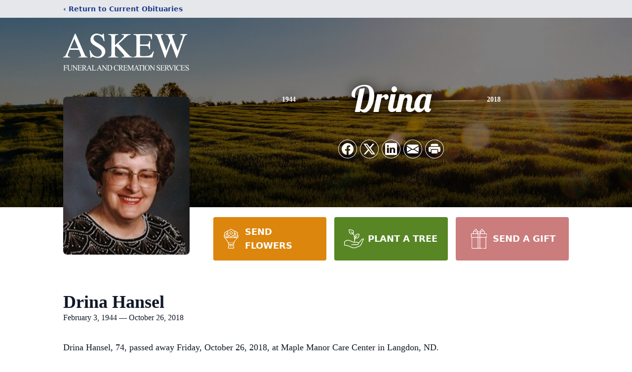

--- FILE ---
content_type: text/html; charset=utf-8
request_url: https://www.google.com/recaptcha/enterprise/anchor?ar=1&k=6LdjTQckAAAAAOZg9GntEB22-qWxitEYjyNJDYXl&co=aHR0cHM6Ly93d3cuYXNrZXdmdW5lcmFsaG9tZS5jb206NDQz&hl=en&type=image&v=N67nZn4AqZkNcbeMu4prBgzg&theme=light&size=invisible&badge=bottomright&anchor-ms=20000&execute-ms=30000&cb=tw7xgtlnmjpv
body_size: 48501
content:
<!DOCTYPE HTML><html dir="ltr" lang="en"><head><meta http-equiv="Content-Type" content="text/html; charset=UTF-8">
<meta http-equiv="X-UA-Compatible" content="IE=edge">
<title>reCAPTCHA</title>
<style type="text/css">
/* cyrillic-ext */
@font-face {
  font-family: 'Roboto';
  font-style: normal;
  font-weight: 400;
  font-stretch: 100%;
  src: url(//fonts.gstatic.com/s/roboto/v48/KFO7CnqEu92Fr1ME7kSn66aGLdTylUAMa3GUBHMdazTgWw.woff2) format('woff2');
  unicode-range: U+0460-052F, U+1C80-1C8A, U+20B4, U+2DE0-2DFF, U+A640-A69F, U+FE2E-FE2F;
}
/* cyrillic */
@font-face {
  font-family: 'Roboto';
  font-style: normal;
  font-weight: 400;
  font-stretch: 100%;
  src: url(//fonts.gstatic.com/s/roboto/v48/KFO7CnqEu92Fr1ME7kSn66aGLdTylUAMa3iUBHMdazTgWw.woff2) format('woff2');
  unicode-range: U+0301, U+0400-045F, U+0490-0491, U+04B0-04B1, U+2116;
}
/* greek-ext */
@font-face {
  font-family: 'Roboto';
  font-style: normal;
  font-weight: 400;
  font-stretch: 100%;
  src: url(//fonts.gstatic.com/s/roboto/v48/KFO7CnqEu92Fr1ME7kSn66aGLdTylUAMa3CUBHMdazTgWw.woff2) format('woff2');
  unicode-range: U+1F00-1FFF;
}
/* greek */
@font-face {
  font-family: 'Roboto';
  font-style: normal;
  font-weight: 400;
  font-stretch: 100%;
  src: url(//fonts.gstatic.com/s/roboto/v48/KFO7CnqEu92Fr1ME7kSn66aGLdTylUAMa3-UBHMdazTgWw.woff2) format('woff2');
  unicode-range: U+0370-0377, U+037A-037F, U+0384-038A, U+038C, U+038E-03A1, U+03A3-03FF;
}
/* math */
@font-face {
  font-family: 'Roboto';
  font-style: normal;
  font-weight: 400;
  font-stretch: 100%;
  src: url(//fonts.gstatic.com/s/roboto/v48/KFO7CnqEu92Fr1ME7kSn66aGLdTylUAMawCUBHMdazTgWw.woff2) format('woff2');
  unicode-range: U+0302-0303, U+0305, U+0307-0308, U+0310, U+0312, U+0315, U+031A, U+0326-0327, U+032C, U+032F-0330, U+0332-0333, U+0338, U+033A, U+0346, U+034D, U+0391-03A1, U+03A3-03A9, U+03B1-03C9, U+03D1, U+03D5-03D6, U+03F0-03F1, U+03F4-03F5, U+2016-2017, U+2034-2038, U+203C, U+2040, U+2043, U+2047, U+2050, U+2057, U+205F, U+2070-2071, U+2074-208E, U+2090-209C, U+20D0-20DC, U+20E1, U+20E5-20EF, U+2100-2112, U+2114-2115, U+2117-2121, U+2123-214F, U+2190, U+2192, U+2194-21AE, U+21B0-21E5, U+21F1-21F2, U+21F4-2211, U+2213-2214, U+2216-22FF, U+2308-230B, U+2310, U+2319, U+231C-2321, U+2336-237A, U+237C, U+2395, U+239B-23B7, U+23D0, U+23DC-23E1, U+2474-2475, U+25AF, U+25B3, U+25B7, U+25BD, U+25C1, U+25CA, U+25CC, U+25FB, U+266D-266F, U+27C0-27FF, U+2900-2AFF, U+2B0E-2B11, U+2B30-2B4C, U+2BFE, U+3030, U+FF5B, U+FF5D, U+1D400-1D7FF, U+1EE00-1EEFF;
}
/* symbols */
@font-face {
  font-family: 'Roboto';
  font-style: normal;
  font-weight: 400;
  font-stretch: 100%;
  src: url(//fonts.gstatic.com/s/roboto/v48/KFO7CnqEu92Fr1ME7kSn66aGLdTylUAMaxKUBHMdazTgWw.woff2) format('woff2');
  unicode-range: U+0001-000C, U+000E-001F, U+007F-009F, U+20DD-20E0, U+20E2-20E4, U+2150-218F, U+2190, U+2192, U+2194-2199, U+21AF, U+21E6-21F0, U+21F3, U+2218-2219, U+2299, U+22C4-22C6, U+2300-243F, U+2440-244A, U+2460-24FF, U+25A0-27BF, U+2800-28FF, U+2921-2922, U+2981, U+29BF, U+29EB, U+2B00-2BFF, U+4DC0-4DFF, U+FFF9-FFFB, U+10140-1018E, U+10190-1019C, U+101A0, U+101D0-101FD, U+102E0-102FB, U+10E60-10E7E, U+1D2C0-1D2D3, U+1D2E0-1D37F, U+1F000-1F0FF, U+1F100-1F1AD, U+1F1E6-1F1FF, U+1F30D-1F30F, U+1F315, U+1F31C, U+1F31E, U+1F320-1F32C, U+1F336, U+1F378, U+1F37D, U+1F382, U+1F393-1F39F, U+1F3A7-1F3A8, U+1F3AC-1F3AF, U+1F3C2, U+1F3C4-1F3C6, U+1F3CA-1F3CE, U+1F3D4-1F3E0, U+1F3ED, U+1F3F1-1F3F3, U+1F3F5-1F3F7, U+1F408, U+1F415, U+1F41F, U+1F426, U+1F43F, U+1F441-1F442, U+1F444, U+1F446-1F449, U+1F44C-1F44E, U+1F453, U+1F46A, U+1F47D, U+1F4A3, U+1F4B0, U+1F4B3, U+1F4B9, U+1F4BB, U+1F4BF, U+1F4C8-1F4CB, U+1F4D6, U+1F4DA, U+1F4DF, U+1F4E3-1F4E6, U+1F4EA-1F4ED, U+1F4F7, U+1F4F9-1F4FB, U+1F4FD-1F4FE, U+1F503, U+1F507-1F50B, U+1F50D, U+1F512-1F513, U+1F53E-1F54A, U+1F54F-1F5FA, U+1F610, U+1F650-1F67F, U+1F687, U+1F68D, U+1F691, U+1F694, U+1F698, U+1F6AD, U+1F6B2, U+1F6B9-1F6BA, U+1F6BC, U+1F6C6-1F6CF, U+1F6D3-1F6D7, U+1F6E0-1F6EA, U+1F6F0-1F6F3, U+1F6F7-1F6FC, U+1F700-1F7FF, U+1F800-1F80B, U+1F810-1F847, U+1F850-1F859, U+1F860-1F887, U+1F890-1F8AD, U+1F8B0-1F8BB, U+1F8C0-1F8C1, U+1F900-1F90B, U+1F93B, U+1F946, U+1F984, U+1F996, U+1F9E9, U+1FA00-1FA6F, U+1FA70-1FA7C, U+1FA80-1FA89, U+1FA8F-1FAC6, U+1FACE-1FADC, U+1FADF-1FAE9, U+1FAF0-1FAF8, U+1FB00-1FBFF;
}
/* vietnamese */
@font-face {
  font-family: 'Roboto';
  font-style: normal;
  font-weight: 400;
  font-stretch: 100%;
  src: url(//fonts.gstatic.com/s/roboto/v48/KFO7CnqEu92Fr1ME7kSn66aGLdTylUAMa3OUBHMdazTgWw.woff2) format('woff2');
  unicode-range: U+0102-0103, U+0110-0111, U+0128-0129, U+0168-0169, U+01A0-01A1, U+01AF-01B0, U+0300-0301, U+0303-0304, U+0308-0309, U+0323, U+0329, U+1EA0-1EF9, U+20AB;
}
/* latin-ext */
@font-face {
  font-family: 'Roboto';
  font-style: normal;
  font-weight: 400;
  font-stretch: 100%;
  src: url(//fonts.gstatic.com/s/roboto/v48/KFO7CnqEu92Fr1ME7kSn66aGLdTylUAMa3KUBHMdazTgWw.woff2) format('woff2');
  unicode-range: U+0100-02BA, U+02BD-02C5, U+02C7-02CC, U+02CE-02D7, U+02DD-02FF, U+0304, U+0308, U+0329, U+1D00-1DBF, U+1E00-1E9F, U+1EF2-1EFF, U+2020, U+20A0-20AB, U+20AD-20C0, U+2113, U+2C60-2C7F, U+A720-A7FF;
}
/* latin */
@font-face {
  font-family: 'Roboto';
  font-style: normal;
  font-weight: 400;
  font-stretch: 100%;
  src: url(//fonts.gstatic.com/s/roboto/v48/KFO7CnqEu92Fr1ME7kSn66aGLdTylUAMa3yUBHMdazQ.woff2) format('woff2');
  unicode-range: U+0000-00FF, U+0131, U+0152-0153, U+02BB-02BC, U+02C6, U+02DA, U+02DC, U+0304, U+0308, U+0329, U+2000-206F, U+20AC, U+2122, U+2191, U+2193, U+2212, U+2215, U+FEFF, U+FFFD;
}
/* cyrillic-ext */
@font-face {
  font-family: 'Roboto';
  font-style: normal;
  font-weight: 500;
  font-stretch: 100%;
  src: url(//fonts.gstatic.com/s/roboto/v48/KFO7CnqEu92Fr1ME7kSn66aGLdTylUAMa3GUBHMdazTgWw.woff2) format('woff2');
  unicode-range: U+0460-052F, U+1C80-1C8A, U+20B4, U+2DE0-2DFF, U+A640-A69F, U+FE2E-FE2F;
}
/* cyrillic */
@font-face {
  font-family: 'Roboto';
  font-style: normal;
  font-weight: 500;
  font-stretch: 100%;
  src: url(//fonts.gstatic.com/s/roboto/v48/KFO7CnqEu92Fr1ME7kSn66aGLdTylUAMa3iUBHMdazTgWw.woff2) format('woff2');
  unicode-range: U+0301, U+0400-045F, U+0490-0491, U+04B0-04B1, U+2116;
}
/* greek-ext */
@font-face {
  font-family: 'Roboto';
  font-style: normal;
  font-weight: 500;
  font-stretch: 100%;
  src: url(//fonts.gstatic.com/s/roboto/v48/KFO7CnqEu92Fr1ME7kSn66aGLdTylUAMa3CUBHMdazTgWw.woff2) format('woff2');
  unicode-range: U+1F00-1FFF;
}
/* greek */
@font-face {
  font-family: 'Roboto';
  font-style: normal;
  font-weight: 500;
  font-stretch: 100%;
  src: url(//fonts.gstatic.com/s/roboto/v48/KFO7CnqEu92Fr1ME7kSn66aGLdTylUAMa3-UBHMdazTgWw.woff2) format('woff2');
  unicode-range: U+0370-0377, U+037A-037F, U+0384-038A, U+038C, U+038E-03A1, U+03A3-03FF;
}
/* math */
@font-face {
  font-family: 'Roboto';
  font-style: normal;
  font-weight: 500;
  font-stretch: 100%;
  src: url(//fonts.gstatic.com/s/roboto/v48/KFO7CnqEu92Fr1ME7kSn66aGLdTylUAMawCUBHMdazTgWw.woff2) format('woff2');
  unicode-range: U+0302-0303, U+0305, U+0307-0308, U+0310, U+0312, U+0315, U+031A, U+0326-0327, U+032C, U+032F-0330, U+0332-0333, U+0338, U+033A, U+0346, U+034D, U+0391-03A1, U+03A3-03A9, U+03B1-03C9, U+03D1, U+03D5-03D6, U+03F0-03F1, U+03F4-03F5, U+2016-2017, U+2034-2038, U+203C, U+2040, U+2043, U+2047, U+2050, U+2057, U+205F, U+2070-2071, U+2074-208E, U+2090-209C, U+20D0-20DC, U+20E1, U+20E5-20EF, U+2100-2112, U+2114-2115, U+2117-2121, U+2123-214F, U+2190, U+2192, U+2194-21AE, U+21B0-21E5, U+21F1-21F2, U+21F4-2211, U+2213-2214, U+2216-22FF, U+2308-230B, U+2310, U+2319, U+231C-2321, U+2336-237A, U+237C, U+2395, U+239B-23B7, U+23D0, U+23DC-23E1, U+2474-2475, U+25AF, U+25B3, U+25B7, U+25BD, U+25C1, U+25CA, U+25CC, U+25FB, U+266D-266F, U+27C0-27FF, U+2900-2AFF, U+2B0E-2B11, U+2B30-2B4C, U+2BFE, U+3030, U+FF5B, U+FF5D, U+1D400-1D7FF, U+1EE00-1EEFF;
}
/* symbols */
@font-face {
  font-family: 'Roboto';
  font-style: normal;
  font-weight: 500;
  font-stretch: 100%;
  src: url(//fonts.gstatic.com/s/roboto/v48/KFO7CnqEu92Fr1ME7kSn66aGLdTylUAMaxKUBHMdazTgWw.woff2) format('woff2');
  unicode-range: U+0001-000C, U+000E-001F, U+007F-009F, U+20DD-20E0, U+20E2-20E4, U+2150-218F, U+2190, U+2192, U+2194-2199, U+21AF, U+21E6-21F0, U+21F3, U+2218-2219, U+2299, U+22C4-22C6, U+2300-243F, U+2440-244A, U+2460-24FF, U+25A0-27BF, U+2800-28FF, U+2921-2922, U+2981, U+29BF, U+29EB, U+2B00-2BFF, U+4DC0-4DFF, U+FFF9-FFFB, U+10140-1018E, U+10190-1019C, U+101A0, U+101D0-101FD, U+102E0-102FB, U+10E60-10E7E, U+1D2C0-1D2D3, U+1D2E0-1D37F, U+1F000-1F0FF, U+1F100-1F1AD, U+1F1E6-1F1FF, U+1F30D-1F30F, U+1F315, U+1F31C, U+1F31E, U+1F320-1F32C, U+1F336, U+1F378, U+1F37D, U+1F382, U+1F393-1F39F, U+1F3A7-1F3A8, U+1F3AC-1F3AF, U+1F3C2, U+1F3C4-1F3C6, U+1F3CA-1F3CE, U+1F3D4-1F3E0, U+1F3ED, U+1F3F1-1F3F3, U+1F3F5-1F3F7, U+1F408, U+1F415, U+1F41F, U+1F426, U+1F43F, U+1F441-1F442, U+1F444, U+1F446-1F449, U+1F44C-1F44E, U+1F453, U+1F46A, U+1F47D, U+1F4A3, U+1F4B0, U+1F4B3, U+1F4B9, U+1F4BB, U+1F4BF, U+1F4C8-1F4CB, U+1F4D6, U+1F4DA, U+1F4DF, U+1F4E3-1F4E6, U+1F4EA-1F4ED, U+1F4F7, U+1F4F9-1F4FB, U+1F4FD-1F4FE, U+1F503, U+1F507-1F50B, U+1F50D, U+1F512-1F513, U+1F53E-1F54A, U+1F54F-1F5FA, U+1F610, U+1F650-1F67F, U+1F687, U+1F68D, U+1F691, U+1F694, U+1F698, U+1F6AD, U+1F6B2, U+1F6B9-1F6BA, U+1F6BC, U+1F6C6-1F6CF, U+1F6D3-1F6D7, U+1F6E0-1F6EA, U+1F6F0-1F6F3, U+1F6F7-1F6FC, U+1F700-1F7FF, U+1F800-1F80B, U+1F810-1F847, U+1F850-1F859, U+1F860-1F887, U+1F890-1F8AD, U+1F8B0-1F8BB, U+1F8C0-1F8C1, U+1F900-1F90B, U+1F93B, U+1F946, U+1F984, U+1F996, U+1F9E9, U+1FA00-1FA6F, U+1FA70-1FA7C, U+1FA80-1FA89, U+1FA8F-1FAC6, U+1FACE-1FADC, U+1FADF-1FAE9, U+1FAF0-1FAF8, U+1FB00-1FBFF;
}
/* vietnamese */
@font-face {
  font-family: 'Roboto';
  font-style: normal;
  font-weight: 500;
  font-stretch: 100%;
  src: url(//fonts.gstatic.com/s/roboto/v48/KFO7CnqEu92Fr1ME7kSn66aGLdTylUAMa3OUBHMdazTgWw.woff2) format('woff2');
  unicode-range: U+0102-0103, U+0110-0111, U+0128-0129, U+0168-0169, U+01A0-01A1, U+01AF-01B0, U+0300-0301, U+0303-0304, U+0308-0309, U+0323, U+0329, U+1EA0-1EF9, U+20AB;
}
/* latin-ext */
@font-face {
  font-family: 'Roboto';
  font-style: normal;
  font-weight: 500;
  font-stretch: 100%;
  src: url(//fonts.gstatic.com/s/roboto/v48/KFO7CnqEu92Fr1ME7kSn66aGLdTylUAMa3KUBHMdazTgWw.woff2) format('woff2');
  unicode-range: U+0100-02BA, U+02BD-02C5, U+02C7-02CC, U+02CE-02D7, U+02DD-02FF, U+0304, U+0308, U+0329, U+1D00-1DBF, U+1E00-1E9F, U+1EF2-1EFF, U+2020, U+20A0-20AB, U+20AD-20C0, U+2113, U+2C60-2C7F, U+A720-A7FF;
}
/* latin */
@font-face {
  font-family: 'Roboto';
  font-style: normal;
  font-weight: 500;
  font-stretch: 100%;
  src: url(//fonts.gstatic.com/s/roboto/v48/KFO7CnqEu92Fr1ME7kSn66aGLdTylUAMa3yUBHMdazQ.woff2) format('woff2');
  unicode-range: U+0000-00FF, U+0131, U+0152-0153, U+02BB-02BC, U+02C6, U+02DA, U+02DC, U+0304, U+0308, U+0329, U+2000-206F, U+20AC, U+2122, U+2191, U+2193, U+2212, U+2215, U+FEFF, U+FFFD;
}
/* cyrillic-ext */
@font-face {
  font-family: 'Roboto';
  font-style: normal;
  font-weight: 900;
  font-stretch: 100%;
  src: url(//fonts.gstatic.com/s/roboto/v48/KFO7CnqEu92Fr1ME7kSn66aGLdTylUAMa3GUBHMdazTgWw.woff2) format('woff2');
  unicode-range: U+0460-052F, U+1C80-1C8A, U+20B4, U+2DE0-2DFF, U+A640-A69F, U+FE2E-FE2F;
}
/* cyrillic */
@font-face {
  font-family: 'Roboto';
  font-style: normal;
  font-weight: 900;
  font-stretch: 100%;
  src: url(//fonts.gstatic.com/s/roboto/v48/KFO7CnqEu92Fr1ME7kSn66aGLdTylUAMa3iUBHMdazTgWw.woff2) format('woff2');
  unicode-range: U+0301, U+0400-045F, U+0490-0491, U+04B0-04B1, U+2116;
}
/* greek-ext */
@font-face {
  font-family: 'Roboto';
  font-style: normal;
  font-weight: 900;
  font-stretch: 100%;
  src: url(//fonts.gstatic.com/s/roboto/v48/KFO7CnqEu92Fr1ME7kSn66aGLdTylUAMa3CUBHMdazTgWw.woff2) format('woff2');
  unicode-range: U+1F00-1FFF;
}
/* greek */
@font-face {
  font-family: 'Roboto';
  font-style: normal;
  font-weight: 900;
  font-stretch: 100%;
  src: url(//fonts.gstatic.com/s/roboto/v48/KFO7CnqEu92Fr1ME7kSn66aGLdTylUAMa3-UBHMdazTgWw.woff2) format('woff2');
  unicode-range: U+0370-0377, U+037A-037F, U+0384-038A, U+038C, U+038E-03A1, U+03A3-03FF;
}
/* math */
@font-face {
  font-family: 'Roboto';
  font-style: normal;
  font-weight: 900;
  font-stretch: 100%;
  src: url(//fonts.gstatic.com/s/roboto/v48/KFO7CnqEu92Fr1ME7kSn66aGLdTylUAMawCUBHMdazTgWw.woff2) format('woff2');
  unicode-range: U+0302-0303, U+0305, U+0307-0308, U+0310, U+0312, U+0315, U+031A, U+0326-0327, U+032C, U+032F-0330, U+0332-0333, U+0338, U+033A, U+0346, U+034D, U+0391-03A1, U+03A3-03A9, U+03B1-03C9, U+03D1, U+03D5-03D6, U+03F0-03F1, U+03F4-03F5, U+2016-2017, U+2034-2038, U+203C, U+2040, U+2043, U+2047, U+2050, U+2057, U+205F, U+2070-2071, U+2074-208E, U+2090-209C, U+20D0-20DC, U+20E1, U+20E5-20EF, U+2100-2112, U+2114-2115, U+2117-2121, U+2123-214F, U+2190, U+2192, U+2194-21AE, U+21B0-21E5, U+21F1-21F2, U+21F4-2211, U+2213-2214, U+2216-22FF, U+2308-230B, U+2310, U+2319, U+231C-2321, U+2336-237A, U+237C, U+2395, U+239B-23B7, U+23D0, U+23DC-23E1, U+2474-2475, U+25AF, U+25B3, U+25B7, U+25BD, U+25C1, U+25CA, U+25CC, U+25FB, U+266D-266F, U+27C0-27FF, U+2900-2AFF, U+2B0E-2B11, U+2B30-2B4C, U+2BFE, U+3030, U+FF5B, U+FF5D, U+1D400-1D7FF, U+1EE00-1EEFF;
}
/* symbols */
@font-face {
  font-family: 'Roboto';
  font-style: normal;
  font-weight: 900;
  font-stretch: 100%;
  src: url(//fonts.gstatic.com/s/roboto/v48/KFO7CnqEu92Fr1ME7kSn66aGLdTylUAMaxKUBHMdazTgWw.woff2) format('woff2');
  unicode-range: U+0001-000C, U+000E-001F, U+007F-009F, U+20DD-20E0, U+20E2-20E4, U+2150-218F, U+2190, U+2192, U+2194-2199, U+21AF, U+21E6-21F0, U+21F3, U+2218-2219, U+2299, U+22C4-22C6, U+2300-243F, U+2440-244A, U+2460-24FF, U+25A0-27BF, U+2800-28FF, U+2921-2922, U+2981, U+29BF, U+29EB, U+2B00-2BFF, U+4DC0-4DFF, U+FFF9-FFFB, U+10140-1018E, U+10190-1019C, U+101A0, U+101D0-101FD, U+102E0-102FB, U+10E60-10E7E, U+1D2C0-1D2D3, U+1D2E0-1D37F, U+1F000-1F0FF, U+1F100-1F1AD, U+1F1E6-1F1FF, U+1F30D-1F30F, U+1F315, U+1F31C, U+1F31E, U+1F320-1F32C, U+1F336, U+1F378, U+1F37D, U+1F382, U+1F393-1F39F, U+1F3A7-1F3A8, U+1F3AC-1F3AF, U+1F3C2, U+1F3C4-1F3C6, U+1F3CA-1F3CE, U+1F3D4-1F3E0, U+1F3ED, U+1F3F1-1F3F3, U+1F3F5-1F3F7, U+1F408, U+1F415, U+1F41F, U+1F426, U+1F43F, U+1F441-1F442, U+1F444, U+1F446-1F449, U+1F44C-1F44E, U+1F453, U+1F46A, U+1F47D, U+1F4A3, U+1F4B0, U+1F4B3, U+1F4B9, U+1F4BB, U+1F4BF, U+1F4C8-1F4CB, U+1F4D6, U+1F4DA, U+1F4DF, U+1F4E3-1F4E6, U+1F4EA-1F4ED, U+1F4F7, U+1F4F9-1F4FB, U+1F4FD-1F4FE, U+1F503, U+1F507-1F50B, U+1F50D, U+1F512-1F513, U+1F53E-1F54A, U+1F54F-1F5FA, U+1F610, U+1F650-1F67F, U+1F687, U+1F68D, U+1F691, U+1F694, U+1F698, U+1F6AD, U+1F6B2, U+1F6B9-1F6BA, U+1F6BC, U+1F6C6-1F6CF, U+1F6D3-1F6D7, U+1F6E0-1F6EA, U+1F6F0-1F6F3, U+1F6F7-1F6FC, U+1F700-1F7FF, U+1F800-1F80B, U+1F810-1F847, U+1F850-1F859, U+1F860-1F887, U+1F890-1F8AD, U+1F8B0-1F8BB, U+1F8C0-1F8C1, U+1F900-1F90B, U+1F93B, U+1F946, U+1F984, U+1F996, U+1F9E9, U+1FA00-1FA6F, U+1FA70-1FA7C, U+1FA80-1FA89, U+1FA8F-1FAC6, U+1FACE-1FADC, U+1FADF-1FAE9, U+1FAF0-1FAF8, U+1FB00-1FBFF;
}
/* vietnamese */
@font-face {
  font-family: 'Roboto';
  font-style: normal;
  font-weight: 900;
  font-stretch: 100%;
  src: url(//fonts.gstatic.com/s/roboto/v48/KFO7CnqEu92Fr1ME7kSn66aGLdTylUAMa3OUBHMdazTgWw.woff2) format('woff2');
  unicode-range: U+0102-0103, U+0110-0111, U+0128-0129, U+0168-0169, U+01A0-01A1, U+01AF-01B0, U+0300-0301, U+0303-0304, U+0308-0309, U+0323, U+0329, U+1EA0-1EF9, U+20AB;
}
/* latin-ext */
@font-face {
  font-family: 'Roboto';
  font-style: normal;
  font-weight: 900;
  font-stretch: 100%;
  src: url(//fonts.gstatic.com/s/roboto/v48/KFO7CnqEu92Fr1ME7kSn66aGLdTylUAMa3KUBHMdazTgWw.woff2) format('woff2');
  unicode-range: U+0100-02BA, U+02BD-02C5, U+02C7-02CC, U+02CE-02D7, U+02DD-02FF, U+0304, U+0308, U+0329, U+1D00-1DBF, U+1E00-1E9F, U+1EF2-1EFF, U+2020, U+20A0-20AB, U+20AD-20C0, U+2113, U+2C60-2C7F, U+A720-A7FF;
}
/* latin */
@font-face {
  font-family: 'Roboto';
  font-style: normal;
  font-weight: 900;
  font-stretch: 100%;
  src: url(//fonts.gstatic.com/s/roboto/v48/KFO7CnqEu92Fr1ME7kSn66aGLdTylUAMa3yUBHMdazQ.woff2) format('woff2');
  unicode-range: U+0000-00FF, U+0131, U+0152-0153, U+02BB-02BC, U+02C6, U+02DA, U+02DC, U+0304, U+0308, U+0329, U+2000-206F, U+20AC, U+2122, U+2191, U+2193, U+2212, U+2215, U+FEFF, U+FFFD;
}

</style>
<link rel="stylesheet" type="text/css" href="https://www.gstatic.com/recaptcha/releases/N67nZn4AqZkNcbeMu4prBgzg/styles__ltr.css">
<script nonce="f7rl9z8y_xVQiZ-B4Pexzg" type="text/javascript">window['__recaptcha_api'] = 'https://www.google.com/recaptcha/enterprise/';</script>
<script type="text/javascript" src="https://www.gstatic.com/recaptcha/releases/N67nZn4AqZkNcbeMu4prBgzg/recaptcha__en.js" nonce="f7rl9z8y_xVQiZ-B4Pexzg">
      
    </script></head>
<body><div id="rc-anchor-alert" class="rc-anchor-alert"></div>
<input type="hidden" id="recaptcha-token" value="[base64]">
<script type="text/javascript" nonce="f7rl9z8y_xVQiZ-B4Pexzg">
      recaptcha.anchor.Main.init("[\x22ainput\x22,[\x22bgdata\x22,\x22\x22,\[base64]/[base64]/[base64]/ZyhXLGgpOnEoW04sMjEsbF0sVywwKSxoKSxmYWxzZSxmYWxzZSl9Y2F0Y2goayl7RygzNTgsVyk/[base64]/[base64]/[base64]/[base64]/[base64]/[base64]/[base64]/bmV3IEJbT10oRFswXSk6dz09Mj9uZXcgQltPXShEWzBdLERbMV0pOnc9PTM/bmV3IEJbT10oRFswXSxEWzFdLERbMl0pOnc9PTQ/[base64]/[base64]/[base64]/[base64]/[base64]\\u003d\x22,\[base64]\x22,\x22w4c9wpYqw6Rnw7IIwqTDssOFw7vCvsOcFsKrw7pPw5fCtisqb8OzC8Klw6LDpMKFwpfDgsKFbcKJw67CrxNmwqNvwqxDZh/DvGbDhBVoaC0Gw5hPJ8O3P8KWw6lGMcKlL8ObRi4Nw77CnMK/w4fDgHbDsg/[base64]/PcKNIMO2wpjDg0TCpELCqcKVIEgLw5ZYC2PDocOlSsOtw4DDh1LCtsKYw4Y8T1N0w5zCjcOHwo0jw5XDjF/DmCfDvWkpw6bDj8Kqw4/[base64]/DtERtw5hpwrfCqllkwrvCt0TDusK3w4xXw43DusONwocScMO3O8OlwoDDmsKzwrVlbVQqw5h+w4/CtirCtRQVTQEKKnzCuMKzS8K1wpt/[base64]/F3x+w6DDiC7CisOPf1JlwpseGl3Dv8OuwqzCicOfwrTCl8KGwq7DrSYZwqzCk33CgsKSwpcWeg/DgMOKwpHCpcK7wrJ4wpnDtRwManjDiDbCpE4uVFTDvColwqfCuwIGN8O7D0VxZsKPwo/DiMOew6LDjUEvT8KYMcKoM8Olw50xIcKjAMKnwqrDpm7Ct8OcwrViwofCpQ4dFnTCg8OBwpl0K00/w5Rbw6M7QsKtw4rCgWorw6wGPi/DtMK+w7xEw6fDgsKXZ8KxWyZjPjtwYMOUwp/Ch8KXawBsw4QPw47DoMOmw5Ezw7jDlgk+w4HCjyvCnUXCiMKIwrkEwrPCrcOfwr8Nw7/Dj8OJw5HDo8OqQ8OEE3rDvUYRwp/[base64]/w50pHsOocMODB0fCiEt2EsKadxPDvcOaBzbCmsOFwqXDkcOWFMOBw5XDv3LCrMOiw43DpAXDoGfCvMO/PsK4w6kxUSVLwoI8FhoFwo7CqcKkw6zDpcKwwrbDu8Kowop9RsOdw6HCp8O1w6oPEifDpV83F0INw7cEw7ZxwofCi3rDkEkiNC/[base64]/Dv8OadhHCi8OaecOOw5IgwqDCo8K6wpxPB8OHa8KfwpAlwprCm8KOSlbDp8K7w5PDg24LwqJCWMK4w74yRFvDjsOJREZ7wpfCl1h4w6/DmwjClBbClw/[base64]/DvsKsKcKUGjVedhbDlcK5w7QjC8Otw5LDlkvCucOMw63CnsKsw4fDksKFw4XCgMKJwq06w79DwrvCtsKBUUfDnMKzAwtSw5IjKD4+w5rDj37ChWLDscOQw7E1fH7CuQR4w7fCmXjDgsKDQsKvWMKTWRDCicKiUV/DunweYcKIecO+w5YUw4NsECFVwoBNw4kfdcK0H8KfwoFQBMOTw67CgsKbDyJyw4ppw6XDhj1Zw7/DlcKSPxrDrMK8w4YHE8O9NsK5wqXDtsO8K8OgcAhywr83JsOgXsK6w7jDiixbwqpVOSlBwojDjcKXAMOowrQ+w7bDkcOxwp/CuS90IcKOacObGDPDi3fCl8OEwo/DjcK1wpTDlsOOO1xpwpxCZ3RFVcOhVwbClcOXRMKGdMKpw4bCrWLDgQ4awohaw69mwprDm0xuNcKBwovDpVtiw75xI8KYwp3CjMOFw4VhO8K5PC1OwqvDi8KIdcKZXsK8NcKUwrs9w47DhVgVwoN9UTltw4/[base64]/DgsOFwrzCmyXCsMOtSQ7Dpx5KHnMcw7zClsO8EsObNcOwIDzDtcKQw79SGsKGCTgpE8KsEsKKTgXDmjLDrsO1w5bCn8O/csKHwovDnMOvw5jDoWAPw5ASw74fHXFsfwpPwrzDiHnDg0XChQ/DqQfDrnvCrAbDmcOUw4AnHlXCg0JkBcK8wrcZwoLCs8Kbwr87wqE3EcOCMcKgwpFrJ8KmwprCl8K5wrBhw7JQw6sgw4VtHsOtwo1qNDXCt1I0w7vDqAzCqMOawqcXLn/CjDtKwqVDwoYsO8OBaMOhwq88w551w7JWwpgWf0rDsR7ChCLDqVh8w5XDhMKBQ8OWw4vDnsKwwqbDusOKwrHCtsKTw5TDqsKbGEFDKHtvwrnDjTFfaMOeG8OGKcOAwqwvwr/[base64]/w7LDtMOJDz7CsMKhKmPDrsK+Tx7DvgvDmC3DsSvClMKfw6sgw4/CuFxqUGDDksODesK4wr5NdB3CqsK7DDISwoIlPxsbCWcJw5bCvsOCwr58wobCucKZH8OAMsK7JjfDmcK7CcOrIsONw5JVcyPCp8OFG8OEI8KrwrdcMzdzwpTDs042LMOSwqvDpsKKwpVuw7DDjwhxXy1DMcKgOcKsw6QNwrMqYsKWUmtawr/[base64]/DvsOHwrJrw4jCpD4QW1/[base64]/DtlPDs0HCo1YewrYoQlIiWsO5wpfDl2DChTUNw5fCgn/DlMOUbsKhwpV/wqzDjcK/wpYCwqLCucKdw5V4w7xxwpPDisO8w4PChzLDtT/CqcOdXx7CvMKNV8OuwoLCmnTDhMKCwoh1ecK6w6M1IcOHacKDwqoJBcKiw4bDucOdfj7ClVvDn1hvw7YsdQhrbwrCqnXCk8O4WHxfw4NIwosrw7TDv8Khw5QKGcK1w7tVwr4/wp3CoBHDqVnCq8K2w6fDn2/CmcKAwrLCpzfClsOBYsKUHArCkxXCpXnDosKRLF5ew4jDh8Kww7AfXg1Yw5DDrD3DtcOaSwDCo8OIwrPCt8KZwrXCmcKUwrsQwqPCvUvChH7Ci3XDm8KbHE7Dp8KIAsOObsO/[base64]/DlEDCtFVzDMO5NsKMwpXCsy3DrMOVTMO8AmXDoMO4KUQ8XhLCvD7CisOWw6PDgzjDuWE8w4t0TkV/U2I1K8OqwrzDkinCoAPDjsOjw68ywqBxwq0BeMO6NcOow7xRJj4SalvDuklGf8OVwox9wr7CrMO6X8KAwoTCnMOswpLCk8OsE8KYwqtMDMOqwoLCvsKywqXDusO+w4Y/CcKdeMOMw6HDo8Kqw7xjwrzDn8OVRDgEMz1Ew6RfF3wPw5QZw7YaH3TChMKOw5FiwpMDfBXCtMOlYCnCrjcCwpfCpMKrdCzDpgQFwq7DpsKXw7/Dk8KOwrIOwq17I2EpB8O5w5nDpDnDlU9OWiHDisOycMOAwpLDksK1w4zCiMKWw4vCsSBSwppwLcKcZsO+woTCqk4Gw7wIbMK3M8OvwojDgMOPwoBdCsK/woEIJcKvcQpCw6/Co8O7wq/Dkw4kFA9qV8KgwrPDgjpAw5soVcO0wo9sRcKzw53Cpn4MwqUEwqItwr4Lw4zCrEnClMOnIl7CgxzDhcKbDBnCksK8aEDClMOGJB0Qw6/CuV/Ds8O6DMKYTT/DoMKJw7vCq8KDw5/[base64]/CnsOcfUQSGkfDpcKkHsOzVwhKOgMSClvDmsKKGHEhCkt6woTDhD/[base64]/LwfCtcKew7/Csjcqw6/CisORQS4fwqpAMsKXJcKIQTbDhcKRwqM3Nx3DhMOLNcKxw50lwrHDvxnCphvDkT9Qw6M/[base64]/[base64]/CqsK/wq/[base64]/wprDglTClk0PAsOuwrLCtcKrR8KWw60xwoTDj8KHw7Rywo8xw4JqBsOHw61zTMORwoMow7tROMKyw4Rxwp/DjXN+w57DosK1SyjChxhhaD7CuMOPS8Orw6vCi8O1wp4XLlHDtMOvw4TCjMKpV8KRB2HCmHRmw4pqw6vCqcKfw57CusKLa8Okw6F2w6ApwqnDvcKBT04yXypiwqBIwqo7wqfCnMKEw7bDrw7Dp2/[base64]/[base64]/CmsO3w43DtsO6X2DDh8OQwoZAwr5QERlIG8O+dSYnwq/Cv8ORcik4alV3OsKXZsOYHQ3Cqjt1dcKvPcKhTnMlw7/Dt8KvMsODw4wYKVjDg0ggUVTDjcKIw6vDvAXDgA/DuRvDvcO1UQArSMOIZXxNw4wmw6DDosOsM8OAPMKldHoNwonCo3ZXDMKUw53Ch8K6KMKTw7LDpMOXWnUDJsOcF8OWwoLClU/DpMOwX27CqMOkZSvDpMOJUiwZwpxCw7QewpnDj2XDp8O9wowrcMOSTcOLL8KQXsOoXcObe8KYDsKzwrYtw50TwrIlwq1sc8K+ZnnCkMKZVw06QiIuBcKQXsKpAsKpwrBERl/Ci3PCtgDDtMOjw5tfdxjDqcKAwqfCvcOSwrDDqcO2w6VZcMKXPFQqwqzCl8OLT1HDrVlVMsO1PlHDlMOMwpFtM8K1woF8w5/Dh8KrKhYww6bCicKnOF8Kw5XDjxzDhUDDs8KCL8OTICNMw4/CuDjDqinCtSpaw4IOasOQwp/ChwoEwqc5wq41fcOmwqkCHyTDuR/DvsKQwqtyB8K7w7JFw4xGwql8w7lJwqQPw6zCksKxLWLClXBTwq4zwpfDjXTDv3Jcw5ZqwqBxw7ENwozDiz8hd8KYZ8O1wqfCicOEw65/woXDncOsw4nDkHknw78Ow47DsizClCDDiH7Cjn/CjMOKw5XDgsOWYWxHw6wuwqXCk1/Cv8Kpwr7DjkZqCHfDmcOMaFs4AsKORQUDwoXDpmLCsMKHCyjCusOsMcKLw6vClcOvw5DDssKRwrHDjmBSwqE9A8Kqw5YHwpUkwozCmAvDlMKDaSzCuMOnTVzDucOJS1B2LcOWacKvw5LCksONw63ChnAwGUPDjMKDwrN/[base64]/N8OKVMKxw5/[base64]/DsXDDtcOgD8OQw6/DgcKNOsOcwrMKTcKMwpc+wolDw5LDusOPDnIBwrrCisKHw5wOw7TCmiPDpcK7LiTDvjVnwpLCoMKyw4wfw79MfMOCUgpsYXNhIcOYEcKjw6k5TEPCt8OMSmrCvMOyw5XCr8KUw7AqYsKNBsOPMsOWQksww5kEHA/DqMKJw5ojw5QGbyQQwrnDnz7DmcOFw59Uwr9rQMOgPsKiwrIVwq0ZwqXDtDvDksK2PQdqwo7DiD3Cp3HCoHXCgWLDrC/CrMODwo5ZbcO9QHBNe8KNUMKaFBlaPSTCnizDqsOZw7fCkSlYwpwaUXIQw7YPw7RywqzCgUTCsWtaw7suY23CvcK5w4fCmsK4EGdVM8K/GSQ9wqlvNMKhScOwbcO6woR7w5nCjsKYw5tBwr5USsKTw5DCi3vDrh1lw7jCi8OFBsK2wr5eIlLCjwTCvMKfBcO7G8KYMB3Cn2w/HcKNw4nCvcOmwrJfw7bCnsKeDsOWGllwHMKGOzdqWFzDh8KEwp4MwofDsh7DlcKbY8Knw4clGcKXw5jCocOBGxfDtXPCi8KSPMOKw6vCpC/DvzQYW8KTIsOKwoXCthvDhsKxw5rCpsKLwppVHgLCiMKbBVEFNMK4wr8DwqU6wo3CkwtdwqIMw47DvTBuDWckESPCsMOwfcOiSi8Nw79jbMOKwooBa8KvwqRow5jDp3xGZ8KjE1RYAsOFKkzCrWrChcOPaBDCmjwqw6x1CygOw7rDlQ/Crw9LEkokw5TDkDtlwop9wo1ew61nPsKLw5XDr3TCr8OLw6/DqMO1w7hAIsKdwpkQw78iwqNYYcOHK8OCwr/CgcKVw5jCmD/CnsObwoDDvMKgw48BcGAEw6jCmlrDjMOcTFBFP8KsEwhOw5PDncO1w5rCjThbwp0aw6VvwoXDhsKrBlc0w4/DisOyQsOww41DAw/CrcO2JygTw7F6W8KywrzDnBbCjFfDhcKcEVbDjMO4w6fDvMOfe2zCi8Orw74IenHCjMK/woxWwr/[base64]/CryfDuMOqAMO4b8O3wqXCjhFfEgx8RAbCiUfDhQPDqEjDp0gYSTcVe8KsPjvCikPCiDPDh8KUw7/DjMOwMcKBwoAdYcOAJsKfw47DmEzCpU9JNMOew6YDEkESYE4mY8OdUGnCs8OWw7w6w5p0wpJqDhTDrzXCpMOcw5TCj3gewpHCl1Jzw4TDkR7DqgEjMArCisK9w6jCr8KYwrhmw4nDuzjCpcOBw4zCnE/[base64]/[base64]/w55fwqdvWwdcXR7Cq1HDu8KIwqBoYg8Vwr3ChMOXw4cOw5jClsODwqMcb8OgfFfDuSI6VmPDpnHCpsOhwrgEwo52PXhRwrPDjUZPdQoHOcO1wpvDhDbCisKVH8OSChtWan/[base64]/[base64]/ClmMSYlt/w6IDwpDDvcKDwqRubcOew7LDryHCu2/DmAbChsK3wo89w4XDhcOGX8KfacKVwoMIwqE/[base64]/[base64]/Cr17DmXXDusKqfMOIcMKfH8KKKsOkw7Fkw43Cu8KEw43CusOWw7nDi8OQaH8awrtxdcOuXS/DvsKoPmfDv0JgdMK1KMOBbMKdw5Mmw4oTw64Dw7FzRAAlLAbDqXYcwqfCuMK9RirCiF/DhMKBw499wqXDuQrCrMKCQ8OFJBUiXcOqQ8KQbjfDtzTCtVAOdsObwqLDlMKlwrzDsiLCssOQw6vDokzClwNWw70sw48cwo1rwrTDjcO9w47CkcOnwo04ZhMNLVjCmsOtwq1PfsKKS2knw6Y9w5/DnsKXwo8Sw7lxwpvCscKiw7vCr8OQw7MlCE3DiFfCtzsUwosCwqZIwozDnEoWwoIbVcKAcMOCwoTCm1NJdsKIFcOHwqExw697w7o4w6bDhEEiwoBvLBRCNsO2QsOkwo3DtEA6AsOYYmhTL3tTExcow6HCvcKUw7hQw64WdzMJXsKGw51rw78uwqnClT4Iw53Ch2E/wqDCojoROxdyXBhxbhhRw78XS8KLHMOzVBLCv1nCtcKbwqwmUCzChxhpwrrDucKowr7DsMORw6/DjcOKwqhdw7vChmvClcKwVcKYwrFDwosCw5Z6WcKEQ2HDtU9vw6zDs8K7F2fDvEVKw6U3RcOgwq/DrBDCtMKaRlnDlMKqdiPDi8KwICPCvxHDn2EOa8KEw48gw4/DqnPCpcOxwo7Cp8KAScOkw6hgwqPDgcKXwoF2w7DCgMKVRcO+w4keacOqUSpaw4fDhcKTw7obGnHDqErDtHAYXnxawovCosK/wprDtsOqCMK/[base64]/[base64]/wrJuw7rCpnFyUgFbMMK5XsKhS2vDjMOiw4pqAzsZw5vCh8KjT8KcK3XClMOLQmA0wr88VsOSLcOAw4E2wpwOJ8OLw5h2wpgcwrjDr8OxLT83X8O1Z2rDvSPCpcOww5dbwrVTw44TwovCo8KKwoDCvlXCsCnDscK1M8KYIgYla3XDq0zChMK7PCRbfhcLKiDCi2h/WF1RwoTDlsKJfcKWJi1Kwr7DiGHChFbCv8OuwrDDjRErbMOJwpEifsKoaz7CrVHCqMK/woZ8wozDqHXDu8KkTEonw5PDjcO9R8OlC8O5w5jDu03CuSoFWl3Cr8OHwobDosK2MF/Du8OGwovCi2pQWWvCmsO8A8K5MErDhMOXA8OXEV/Dj8OYP8KmSTbDr8KrGcOcw7QQw5NZwoXCmsOxP8KYw54nw7J2cEnCqMOfX8KcwojClsKJwphFw6PCj8OhXWoqwobDicOWwqp/w7TCo8KHw6sdwojCt0DDmldBLBV/w4wdwpfCsSXCmH7CvH1IZ20efcKAPMOQwq7ClwvDs1DDnMO+dQIpU8KTATYzw4JMUkt4wrQ3wqjCgcKew7fDkcOBVzZqw77CjcOJw4NFFsK7GgPChsK9w7g3wos9aBTDgcK8DzBGNinDqSvCvSYPw50RwqoXJsO0wqRFZsKPw7kjcMOzw6Y/CHc0ESJywpbCmiYdXSDCjzooCsKMWg0ROlh/VD1ZHMOHw7bCqcKCw6tYw5kqNcK+f8O4wr9ZwrLDjcOUGDoCKj7Dq8ODw4p0e8O9wrTDm05dw7vCpCzCrsK1VcOWw5xGXWg5OHhFwrFJJz/Dg8KVesOxdsKbNcKiwojCn8KbRmhXSRfDu8OiElTClHPDqTY0w4BcPsOzwpN7w77ClVMyw6TCvMKlw7VDBcKQw5rCrX/DncO5w75JBjY4wqHCiMOnwo7Cpxwsc2dEb3bCpsK3wrXCrcOYwqEJw54rw4vDh8Ocw5FYNEnCsm3CpWYOX33Dg8KKBMKEPWx/w57DgGg2CTHClsKxw4IeQ8OxNjpnOhsTwrY9wp3DuMO1w4PDr1ovw6fCq8OAw6rCiS4PZjVBw7HDqV9cwrIpOsKVf8OqdTl2w5zDgMOsXDtqYArChcOwQkrCksOmdz9Gfx4xw5Nyd0LCtMKSScK0wo1Bwr3DtcKZb2/CpkF6KjZ2IsO4w6nDnVjDrcO/woYhCHh2w5k0JcK3U8Ksw5dbcw1JR8Ofw7d4OkUhCAPDgEDCpcOTFsKTw6g8w6c7UMO5w6cdEcOnwr4bMjXDn8KSTMOuw6TClMOaw7LCgirDr8Oow759RcOxasOMRC7CvDDCgMKyHGLDqMKkE8K6ER/DjMO8YjMuw5bDt8K7D8KBN3zCu3zDtMK4wpLDsH8/RWg/[base64]/w7XCqFTCvsKZwqYdwoPDsmfDqEpawpoww7HDuSUswoJ7w4vClFDDrgRbMHlwYg5MwqPCp8O9L8KtXh4BZsOzwoHDkMOqw73CrcKZwqoXOinDoxQrw7osacOvwp/[base64]/CiFlGw6PDkMOtwrwgwrbDqsKGw7nDskDDnyhJwrLCucO/[base64]/FAllUMO9wqLDqRBKwrxtBQnDqSbCs1TCtWTDnsKIb8O/woQ0EW9Xw6Inw74iwpA4e0vCm8O3eCPDqS5uKsKZw4rCgRl+Fi3DuxzDmMK/wrMgwpIaGTV4dcKfwrBjw4BBw6FbdhwrbsOuwrBBw7DDkcOxL8OJIW5HdsKhIDE+Lh7DnMKOIsOxHcKwB8KUw73Dj8O0w5wbw7l8w6/CqW1nW15kw5zDuMO7wq5Sw59zUF0Ow4HCqFzDrsOMP1jCmMOlwrPCmC7Ci27DksKrKMOYccOPQcKowrd9wotXH1HCj8OeY8OpFihxZMKiI8K3w4zDvsOuw5FvbGzCpMOlwrV1UcKyw5HDtnPDu0Jiw6MNw5c8wrTCqQ5Aw7TDnl3Ds8OmX3kiM2wPw4/Do2o/w4lJHho3GgNwwqpjw5vClwHCuQzCjlE9w5YrwpN9w45EXcKqC2DDlFjDucKZwrxtCmNYwrzCtB0LRsOmW8O9P8OQPUUPKcKLIHV3wpw1wrFtTcKBwqXCocK/RsOjw4bDpmIwElzCkVDDmMKSc0PDgMO/QU9RAcOvwpkOIkfDn3rCuTvCl8K3DH3DscOfwqckKSoxAFTDlTvCmcK7JGlTw6pwGTPCp8KTw7FTwoQ6eMOYwogGwrzDhMOgw74tbgNGcU7DgMO/EhHCqsKdw7vCvMOFw5ccIsO2fHNBQy3DjMOOwq1cAmbCssKUwplaQDNCwoh0OlfDphPCjGEaw6LDjm/Co8OCFMKGwo4rwo9SRmI8Qi5cw53DsBMRw7rCuAPCmhZkXRDCvMOsclvCqcOoXsO7wr8cwobCmTdiwpk+w6pZw6XCo8OgeXnDjcKPw5rDmCnDsMOuw43DksKNdsKKw5/DjBkyKMOsw7F8FEA1woXCgRnDmC0hKHjCljHCllFHFsOrEhl4wr0Mw6lJwpvDnEPDkgvCm8OYRGlOaMO6ZB/Dt0AKJ0s2wqTDpcOrNTU1TsOjY8K6w5Ixw4LDu8OYw50THXYkKQosN8OGR8OuU8OZG0LDigHDiy/Cgl1WLgsNwoknFFrDom4oDsKuw7QATsOow5powr5qw4PClMOnwr3Dkx/CkGbCmQ9Yw5FYwrrDpcOuw7XCvBQEwqHCrlXCu8KEw50Sw6bCoRPCthBRajYFPQHCrsKqwrpwwp7DlhDDpsOJwo4Hw5TDqcKdPcKfDMO4EjLCogw4w7fCgcOWwqPDosOOOsOZKHAdwoR3A3TClMKww6pNwp/DpGvDhTTClsOtfMOww4YHw7l+Y2PClmnDhA9NURzCj37DvcKXBjXDj1Mmw4zCnMO+w5fCkXc5w41PEnzCnitZw5vDjsOKBcOvOSM1N0DCuz/Dq8K5wqXDjMOZw43Du8OOwoZLw6rCvcOOZDUUwqliwo7CknPDjsOow6h9XcOow60GGMK1w7wJw6ELJ0TDvMKMHcOzTMOWwqXDucO+wqhoWlVww6zDhkYcTFzCq8OYJylDwr/DrcKZwq4xZcOrLGNlAcK6JsOmwrvCrMKTAcOOwqPCscK3K8KoNsOiXQ9cw7JQQRoRB8OuHls1ViHCsMKlw5wsdS5bCsKqw4rCrxgeCjh/[base64]/EcKxw6nCgBzDpkXCrcOVw5PCgn43ccOAw6/Dt8OJScOWwrEnwprDtcOWXsKhY8Ofw7bDt8OsOU09wqQNDcKYNsO6w53Dm8K7MBh5UcKEdcOQw5o5wq/DvsOeJ8KnJMK+CEPDqMKZwooOYsKlNRVZM8O7wrpOw7ATKsO6ZMO0w5t4w7UCwoLCjsORWjfCkMOzwrYNdTHDsMO9EsOUQH3CjhjCgsOXbm49LMK6GMKyHRIAI8OQA8OqbMKwbcO0AxddIHosTsKTXls0RhjCoFNBw6gHXz0ba8OLb1vDp0t9w7ZWw4B/dSlww4DCksOzaEhww4oOwpFCwpHDr33DnQjDk8KSeV7CkTvCjcOlA8KPw4wII8KdAxvDqcK/w5zDkl3Ds3rDsn0XwqTCimbDjMOiScOufzZMHnHCksKtwqp1w7Vjw5lxw5PDpcKKdcKtbcKgwpB/cD4HfsOQdF80woUEGHAnwoYqwp1xRy0YDhh7wrrDo2LDq3PDusOfwpwFw57ChTjDqcO+D13DnUFpwpDCixdDax3Dqw15w6bDl3sSwqPCpMKhw4PCp1zCpxjCpSdHQABrw4/ChRtAwqLCn8O+w5nCqXEQwok/[base64]/[base64]/Cp3AxdS7Dvnkaw63CnmLDjy0yTwvDriVcFsO+w4MdPUjCjcOWLsK4wrrCjsKhw7XCmsODwqUDwqlXwo/CkQ9wAkkAf8KUwrFsw6NBwrULwovCtMOwNsKvCcOoSnJCU0oewpJGAcOzCsOKfMOvw5wNw7cgw7bDtjxGUMOYw5jDoMOhw4Qnwo/[base64]/CusKkw67CtMOawpRHacKUWWfCuMKRwrXDnyZWH8KWIQDDj2jDpsOqYktjw54EAMKowrLClkYoB15lw47DjRfDq8OUwojCvWbDgsOPFDnCt3w2wqoHw6nDkU/CtcOtwobCjMKBNHQnFMK6CnAyw4fDg8OYYi8LwrkXwpTCicOaZVQbP8OQwp0vEsKFIgEBw5/[base64]/DqWvCi8KUSsOtw7nCiyx7w5UIecOCwq3Dt3wNwqRowqjChkzDjiIqw47DkkvDrgEOFsO0Mg/Do1toIcODO2UnCsKqFcKZVCPCjhzDr8OzZ0x/[base64]/DgMKKwo5LwoHCgWvCjsKNw6lewqXCm8KaHcKhw5AhXEgkMVPDvcO2OcKMwo7Do2/DrcKyw7zCn8Kpwo7Ck3cFIT3CilbCsHMKJjlbwoQBfcKxNwp5w7PCpz/DqnjCmcKXIMKrwrAcQsOHw4nClH3DowwiwqbCp8OuRigjwqrCgH1vZ8KOAFPDu8OZJsKVwo4mwoENwqI/w4/[base64]/[base64]/wqPCrzhTw6ISwrvCpi1uwrtbw7XCr8OdBRHCkzwVPMORwqQ8w5ZWw43DqlvDs8KLw6clXGZZwp4Lw6NfwowLNFRtwoPDgsKfTMO6w7rCmCAKwqMzA2l2w6nDisKawrZMw7LDuQQIw5TCkiN/QcOoesOXw7jCmnBMwrTCtCoSBH3Cvz8Pw70Ew6bDswhwwrcyaCrCksKkwqTCi3XDlcOJwqsHUMK2YcK3czZ/wrPDpzHChcKUTzRUP2w+OxnDnh82Gw8pw4USChQSbsOQwrgkwozCmMOJw5fDisOJXRs7wpTCmsOiEEQdw6XDnVIna8KNBnFrRDTDl8OZw5/[base64]/w67CtBoyVAXDhsOXw47CqsOSwqwwwq/CnSF/wrXDv8OKBsKgw51PwqTDs3DDvsOiNXhkQ8KHw4ZLE2dGwpM7B044MsO7BMOnw7HCg8OxLDgnJzsZGMKPw51swoVIFjfCtCAqw4nDt00Xw6gEwrPCvQY9JEvDncOSwp9hLcO2w4XDlUjCk8KkwpDDvsOVG8Ozw6PCjh85wrB/AcKrw4bDlsKQBFUowpTDv2XCscKuKwPDucK4wrLDoMOvwoHDuzTDvcKCw5rCi2QII2kLFiVzMcOwZ2sDNllRGx/CjQ7DgVt8w7TDgRQiG8O9w4I8wp/CqR7DmD7Dp8KkwpQ/Kkg2RcOXTUbCscO2AA/Dt8KAw5FCwp4LGMOsw4R7AsOpRnMiWcOIw4TDpxJtw7TCnCTCvWPCqVDDs8Oiwpdhw7nCvgvDgwtFw7c5wp3DpMOgwq8VUlbDisKiVid8Y15Pwq0xJCzCiMOHW8KeA25AwopAwrhtPMKyasOrw5/CicKsw47DpTwMf8KLBVrCu3hKMzgFwpZIakIqTcK/HWldT3JCXEFYVCI9DsOTOgRfwqPDjH/DhsKbw68rw5LDux/[base64]/wp8tR8KUw4vDtcOwS8O7dsKdVkR/fsOfw57CiVowwpnDvAU1w6NiwpHDpTFdMMObBMKwHMOSZMKKwoZYI8O/WXLDvcO3acKlw6kCLUXDvMKkwrjDkhnDkCsMbFcvO2E/w4zDkh/[base64]/DucKHPk9ywobDhVTDh8KQw5wqFU/DocOoIDfDnR8FcsK0Y20Sw6vCjHPDuMKUw7BQw6w9fMO4b1TDs8KuwqNPAVzDn8KqdRTDhsK4R8OswrbCpiopw4vCgl5Fw6AOK8OsFELChxPDmQ3Ck8ORFsOSwqw3CcOWOsOcIsOhKsKFWATCvD9GYMKheMKEeQ4zwr/DusO1woQuBMOLVljDnMO6w7/CiRg8K8OWwpdKwpM7w43CrGdBTsK3wq9eFcOqwrYgUkFIw5PDqsKHFsKmwp7Dk8KZAsKvGxjCicOuwppQw4XDgcKEwrvCs8KRVcOUSCsQw5IbQcKmZMKTQyEfwr8ANxzDuWgoLXMPwoXClsK3wpxwwrDDicObdBnCjAzCj8KQC8ORw4/CmXHCkcO8SsKSQsOXQHlhw6ElXMKPD8OWb8KAw7TDvzfDk8Kcw4lrJMOvIHHDr0FXwpNNS8OjEy1EcMKLwo9dU1bCtGbDiSLClA/Clkh9wqgJw6fDoR3ClgEYwq5yw5DChizDuMK9fgbChnXCvcOewqXDosK+HmDDqMKNwr0+woDDi8K4w43DjhxANXckw6tMwrEGLlDCqBwvw7nDscOqEjInCMKawqjCt3EfwpJHd8KzwrkDQHXCknTDsMOOScKtdk4XS8KowqA0w5jDhTt1Flg/ADxDwrXDpBEawoMrwptvbErCtMO3wpnCrEI0ecKyNcKhwoUeB1N4wqwvP8KJWsKJR30SGhXCoMO0woXCh8KyIMOKwrDCgHUBwpHDvMOJY8KSwpAyw5rDkUBFw4HCqcO3DcOIDMK/w6/Cq8KdNcOEwohvw57DtsKhPj45wo7Cu2p9wpxBMGpbwqXDii/CmmrDg8OQXSbCt8ODemdweQMKwpMEJDQMXsOgdgMMTVYqAShIA8OEGsOVB8KnCsKUwqVoRcOiIsKwam/Dr8KCNAzCn2zDscKLKMK3c2ZaUsKtMA3CjMOmT8KiwoVFO8OVN2TClCNqZcKewq/CrUvCn8KMVQsiOErCjC9Pw6M5X8Kqw67DlBtdwrI/w6TDuC7CugvCp23DjsKkwp1RNcKDLsK6w6xSwoTDpQ3DjsKdw5/[base64]/CpsK1wqI1wot4QgsLOsK3w7/CnsO1OmxEClE6w5l+A3/CrsKEHsOgw7/DnMOaw5rDmcO/WcOnJA/DncKhF8OKYwHDocKVwphXwpHDgcOxw4LDngjDj1zClcKPWQzDonDDrU9awqHCssOlw6IdwqzCssKRE8O7wonDhcKdwplYX8KBw6TDqz/DtkfDiSfDtAHDkMOHS8KVwqbCmMOFwoXDosKAw43DjUPCvsOXL8O4WBrDl8OFLMKMw7AoKm1zMcOHc8KleAwoe2XDrMKDwpHChcObwoAiw6MePTbDtk/[base64]/CgTnCvBTDjsKmw6HDozpdw7sXw4haw6PClsOrZFkYfj/CtMKHOXfDgcKQw4jDjlt2w5HDkFfDg8KCwrnCgkDCjg4uGEUDw5TDsAXCjjhZdcObw5oXP3rCqA81U8OIw4/Dlkwiw53CkcOuNmXDjFDDucKRdMOwY0bDs8OEHTkHSHAzcVFRwpHCgFLCgT13w7LCt2jCo0N5H8KywonDg1vDsn4Qw6nDocO8PUvCl8O+YsOMAW06KRvDrghawoUqwrzCnyHDjDNtwp3DuMKuecKmH8O0w6/DiMKXwrp2JsOqccO1DGnDsADDgkIcMgnClsK+wp0seVhGw4fDmywFUznCigk+NsKwBkRaw4bCqhbCu1whw5R4wqwPHjPDksODDVQKDyV3w5TDnDB8wrvDh8K+VAfCoMKLw7/DiG3Du2/[base64]/CtgTDoUnCkcKII8OhCMOhAALDuxPDgCTDq8OOwpnCjMKbw74CfcOww7NbFFrDrn/[base64]/MMOQw4bCtktHw5xqw7vCmsOlasOlJTDCrcOLeGbDkE8UwoPDvx0bwqhxw5oNUU3Dj2hHw69BwqgywpB6wphkwqhdDFTDkxLCm8Kfw4DCmsKDw4Egw6hkwop1wrXCvsOqEjQuw4s9wqMUwq/DkinDuMOtScKgIUfCkVAwd8Ofdn9fSMKPwo/DvD/CoCEgw4NhwojDo8K1wpkDYMKCw4tfwqxHKSlXw6w2JSFEwq3CtlLDg8OIGcKEQMKkCzARXxE2wpbCvsOVw6d5QcKqwrI5w5oZw6fCu8OGFi0zE1/CkcO2w7LCgV3DmsOhT8K2K8ObXBLCqMKMYcOZAcKzSRnClh8lagHCmMOFLcKGw4zDnMKjKMObw64Tw6AywobDjiRVYA/Du0HCkTJRHsOLZ8KufMOTP8K7McKuwq8iw4HDqDDCtsOyGsOQw7jClX/[base64]/DtcK+P8KANxLCmcOgFcKfOUNzfmVfYCXCrD9mwqHCpSrDuW3CosKyK8ODYRcyckLCjMKEw7s4WBXChMKkw7DDssKPw7kJCsKZwqUXdcOxPMOkWMOXw4jCr8KQCE/CsxpoIgs7wqM6NsOWVhkCbMKdwrXDkMOWwrhVZcKOw7PDlHYXwofDlMKmw73Dv8K2w65sw6PCl07DpSLCuMKUwqPCscOowo7Cj8O2wo7CkcKHc2ELB8K2w5dFwo8VSmfChybCs8KYwpvDqMOBKMOYwr/DncOdCWIRVAMGV8KjZcOsw7PDr0TCjCYjwpLCp8KZw7PCgQDDsFnDjDjDsnvCvkg9w6UgwoM2w5ZfwrbDhzQMw6R7w7nChcOVCcK8w5YtcMKDw4jDu3zChmx5YVd0NcKadlTChMKnw45IWi7CicK+BcObCihfwpF1UGxeGxsQwqtjUVUew4Ayw7NSX8ONw7FVe8Owwp/Ck08/acKgwqbDssO1UsO1fsO2VArDicK5wqovw6F8wqNlHsOhw59/w6rCnsKSDcKCMkXCu8KTwpXDhMKAT8O6BsOZw7tPwpwCbl06wpfDl8O9wpTCnSvDpMOXw6Bew6nDkG/DhjZAJsKbwoHDlWJKB3XDgUUVAcOoAsKsNMOHDwvDmU5Ywo3CucKhH1DDuEIPUsOXesKxwqsVakfDnhYXw7LCjy0Hwq/Dni9EDsKjccK/Qm3DrcKrwr3DsRTChHsPLsKpw67DhMO9FD7CmcKeO8KCwrAheETDq3Q0w5fDrHMWw4pEwqtawpLCsMK3wrjCkVARwovDnQkiN8KzfygUdMKmB2Uhwq9Cw7EeBTPDjn/CpcOPw4cBw5nDq8OLw5Z2w7RuwrZ6wpTCqsOwTMOhHiViGiXDkcKnw68wwr/DvsKuwoUeDT5lXWM6w6dRcMOlw7Q2QsKhczRWwrzDq8Otw6HDjxJzwoQgw4HCkirDnmA6AMK9w7vDssOYwph1LCXDvjPCmsKxwp9owpwXw4BDwrwUwrgDeVfCux0fWgYJdMK2SmLDnsOLe07Ch08mJTBGw4UGwqzCnn8aw7YkNSLDsQVUw6/DpQkxw6vDr2PDqgY/CMOQw47DvXkxwpXCsFNCw5dJGcODSsK5U8KlWcKGKcKreFY2wqUuw4PDsxp6Dxwww6fCrsKNJh1lwp/DnTsNwq0/w7jCkA3Cv37CsxbDr8K0F8K1w7E+wq8/w7cABMKuwqrCo1s/bcOcQFnDjU3DisOKQBrDihscTBEpHMOUKD8lw5AiwqLDnilow6nDpsK2w77CqBFsBsO3wprDuMO5wpd/w7wnOGE1dDPCqQnDmhLDq2TCksOAHsKhwprCogfCkEEuw4AdEsK2CnLCtcKjw7/CkMKWIcKdXi5rwpdkwo4Gw4hqwoU/[base64]/ZShgG8KCwrDDkMKMwr/DvDZAHsKqJWDCtmwLwqtmwrvClMK1JwhwMcKsQ8OwUT3CvyjDr8OcemFuR2U0wpbDulzDjV7CjijDucObFMKiEcKgwrLCqcOxNAM2wojCt8O7FiZgw4PDrcOqwrHDm8OcecKna2dYwrQtw7Zmwq7Ds8OTw58EQ37Dp8K/w6F9OyYrwoB7M8O8dlXCtGJzDDRmw6k1WMKWfMOMw6NXw60CDsKORnNZwohlwp7DssK7VnRkw7HCksK3wr/DusOQNXzDnX8zw7bDoRgERcO+E1A8TUTDh1LCgRtlw6czOFp0woJzSsOJTThmw5PDiyvDpcK6w5BrwojCs8OnwpPCsmo5DcOjwpTChMKeOsKfKAbCkTXDqm/[base64]/[base64]/ClcOWw4gPwq/DucKHLsOSw7V7w4XCnsKkw5bDn8KcwrjDv1rCjAjDsndCd8KTDcOcKSpRwpQPwp1hwrrDrMOsB2PDq2d5ScKqBgHClEMgNcKbwoHCnMOIw4PCosOjDh7DvMK/wpBbw5fDlQTCtxMnwpLCi3oQwoXDn8OhUsKZw4nDtMKECmkOwq/CqhMncsOnw44KBsOswo4tcXQsBsOLXMOreTDDugQpwpxRw4DCpcKmwqIaUsOLw4fCicONwrPDl2/DnHpiwo3CscKJwpPDncO9VcK6woQGO3tJeMOxw6LCpwAmOxHDuMKgS3BMwpfDrRBGwrFDSMOgLsKKZ8KAVBYMAMO6w6bCpBAEw78Vb8Kywr8XU0vCkcOnwp3DtcOCZsOlWVLDgS5uwr46w6lwOhXCpMKQAsOfw4ARYsO3XnzCqMO9wqbCgQg/w4dOVsKPwrxYX8KrZHp+wr0VwqfCusKEwr9ewpptw6kvfCnCusKEw4TDgMOVwr4SfcK+w7/DkmsFwpbDuMOzwrXChFYPEsOSwpQCCBpWDsOUw4bDnsKQwqlxSDNww7YYw4vDgArCjQVcQsOuw6PCmDXCkMKVOMOxTMKuw5MTwrx/QQkAw4fCmXDCscOaAMOjw6t/w4RWFsOQw751wrvDlQRbMBgsW2hEw5RJW8Kyw69Fw7PDvcOpw5QJwofDvnjDlsOdwrTDjxjCi3Y9w4Z3CV3Csx9Zw5fDuBTDnyjCtcOGwqDClMKRD8OFwo9LwoARbHVpHVJFw4piw6DDlETDlcK/wobCpMKZwrfDlsKaK1BcDiVHAG5CLjvDscKewoEUw6NVOcKFfsOuw7vCjcO+XMOXw6vCjmsgMcOADlLCjkICw7/DpgDCkHgwScKow5APw7bCg3RiNhfDrcKow4g5VMKdw6HCoMOIWMO+wpgwfBLDrmXDuBJiw6bCh3dzDsKiNnDDrQFvw7ZZd8KkecKEMcKXRGYcwqoOw5kl\x22],null,[\x22conf\x22,null,\x226LdjTQckAAAAAOZg9GntEB22-qWxitEYjyNJDYXl\x22,0,null,null,null,1,[21,125,63,73,95,87,41,43,42,83,102,105,109,121],[7059694,769],0,null,null,null,null,0,null,0,null,700,1,null,0,\[base64]/76lBhnEnQkZnOKMAhmv8xEZ\x22,0,0,null,null,1,null,0,0,null,null,null,0],\x22https://www.askewfuneralhome.com:443\x22,null,[3,1,1],null,null,null,1,3600,[\x22https://www.google.com/intl/en/policies/privacy/\x22,\x22https://www.google.com/intl/en/policies/terms/\x22],\x22X52K3qfadlhfWIBLR8pYPy+f/OIFAqWReSXfExPeHqw\\u003d\x22,1,0,null,1,1769690357167,0,0,[123,235,14,84],null,[226,63,137,37],\x22RC-_2GmmrOaes17Tw\x22,null,null,null,null,null,\x220dAFcWeA7_CgYjFJYaQlHsxljHR13Qpye2oa0cC0vrRnu8dY0decpiy2NaHME-5LcKyJjTIWlPZIL4hH3dADCRwWa-sMMhTabChg\x22,1769773157079]");
    </script></body></html>